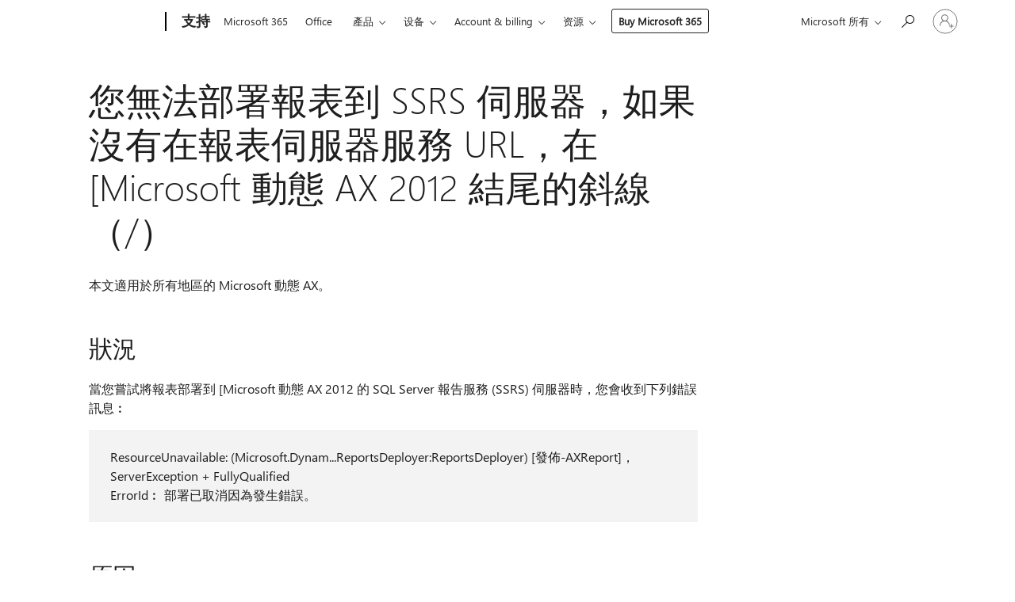

--- FILE ---
content_type: text/html; charset=utf-8
request_url: https://login.microsoftonline.com/common/oauth2/v2.0/authorize?client_id=ee272b19-4411-433f-8f28-5c13cb6fd407&redirect_uri=https%3A%2F%2Fsupport.microsoft.com%2Fsignin-oidc&response_type=code%20id_token&scope=openid%20profile%20offline_access&response_mode=form_post&nonce=639050116057892950.ZTc2M2FjMmQtNmE4ZS00N2FlLWFlMGItYmY0MzAyNjlkZDVhZjZkYTkwODMtZGMyZC00ZjdiLTk5ZjctMTY0ZDljMDdhMWVk&prompt=none&nopa=2&state=CfDJ8MF9taR5d3RHoynoKQkxN0B_w7Rw1NiaDnDn2MeCbJWdKNAbuH6qFQ7fWrVxARj0tKqeJn9zETDZLvnhFT3eZIDyoESN9iQ2yykuN4N76rWR1EaWaLOU61sGwv0VLr7e_9AI0czpYjWrZ76l6ZHIItgLfyR8EGAYWKK65C4Pd0i_oAsywJJxSX7yjnagibLdHQShbXZO0-hfY7IjrOMDmSMxwBp2wMb46US3PgDcBz1aFNgOOEx6yyEUKU6Bm7_kabPyHipcaFaKJKRxzdA7Zpl2NZakrMcNQU2YShQ1pYAovIwVHCF--zR-oLKVBlYu1ULdo6y9q-q3SOhmEHxmVyPcZE1QxAnzozZUT4rXSh-g&x-client-SKU=ID_NET8_0&x-client-ver=8.12.1.0&sso_reload=true
body_size: 10136
content:


<!-- Copyright (C) Microsoft Corporation. All rights reserved. -->
<!DOCTYPE html>
<html>
<head>
    <title>Redirecting</title>
    <meta http-equiv="Content-Type" content="text/html; charset=UTF-8">
    <meta http-equiv="X-UA-Compatible" content="IE=edge">
    <meta name="viewport" content="width=device-width, initial-scale=1.0, maximum-scale=2.0, user-scalable=yes">
    <meta http-equiv="Pragma" content="no-cache">
    <meta http-equiv="Expires" content="-1">
    <meta name="PageID" content="FetchSessions" />
    <meta name="SiteID" content="" />
    <meta name="ReqLC" content="1033" />
    <meta name="LocLC" content="en-US" />

    
<meta name="robots" content="none" />

<script type="text/javascript" nonce='RdIFnZIvqSYpbksDf44sXA'>//<![CDATA[
$Config={"urlGetCredentialType":"https://login.microsoftonline.com/common/GetCredentialType?mkt=en-US","urlGoToAADError":"https://login.live.com/oauth20_authorize.srf?client_id=ee272b19-4411-433f-8f28-5c13cb6fd407\u0026scope=openid+profile+offline_access\u0026redirect_uri=https%3a%2f%2fsupport.microsoft.com%2fsignin-oidc\u0026response_type=code+id_token\u0026state=[base64]\u0026response_mode=form_post\u0026nonce=639050116057892950.ZTc2M2FjMmQtNmE4ZS00N2FlLWFlMGItYmY0MzAyNjlkZDVhZjZkYTkwODMtZGMyZC00ZjdiLTk5ZjctMTY0ZDljMDdhMWVk\u0026prompt=none\u0026x-client-SKU=ID_NET8_0\u0026x-client-Ver=8.12.1.0\u0026uaid=9c7b0e1603344027a144dc2efd0c0dcb\u0026msproxy=1\u0026issuer=mso\u0026tenant=common\u0026ui_locales=en-US\u0026epctrc=n7ycgnBP%2fT9saUbFhPmGidBo%2b8deS8iogreDYHVGBbo%3d7%3a1%3aCANARY%3aNqPezBP3EsEQP7DCQx78C%2bgVpm1UNakg1t6kGg%2bMPbU%3d\u0026epct=[base64]\u0026jshs=0\u0026nopa=2","urlAppError":"https://support.microsoft.com/signin-oidc","oAppRedirectErrorPostParams":{"error":"interaction_required","error_description":"Session information is not sufficient for single-sign-on.","state":"[base64]"},"iMaxStackForKnockoutAsyncComponents":10000,"fShowButtons":true,"urlCdn":"https://aadcdn.msftauth.net/shared/1.0/","urlDefaultFavicon":"https://aadcdn.msftauth.net/shared/1.0/content/images/favicon_a_eupayfgghqiai7k9sol6lg2.ico","urlPost":"/common/login","iPawnIcon":0,"sPOST_Username":"","fEnableNumberMatching":true,"sFT":"[base64]","sFTName":"flowToken","sCtx":"[base64]","fEnableOneDSClientTelemetry":true,"dynamicTenantBranding":null,"staticTenantBranding":null,"oAppCobranding":{},"iBackgroundImage":4,"arrSessions":[],"urlMsaStaticMeControl":"https://login.live.com/Me.htm?v=3","fApplicationInsightsEnabled":false,"iApplicationInsightsEnabledPercentage":0,"urlSetDebugMode":"https://login.microsoftonline.com/common/debugmode","fEnableCssAnimation":true,"fDisableAnimationIfAnimationEndUnsupported":true,"fSsoFeasible":true,"fAllowGrayOutLightBox":true,"fProvideV2SsoImprovements":true,"fUseMsaSessionState":true,"fIsRemoteNGCSupported":true,"urlLogin":"https://login.microsoftonline.com/common/reprocess?ctx=[base64]","urlDssoStatus":"https://login.microsoftonline.com/common/instrumentation/dssostatus","iSessionPullType":3,"fUseSameSite":true,"iAllowedIdentities":2,"isGlobalTenant":true,"uiflavor":1001,"fShouldPlatformKeyBeSuppressed":true,"fLoadStringCustomizationPromises":true,"fUseAlternateTextForSwitchToCredPickerLink":true,"fOfflineAccountVisible":false,"fEnableUserStateFix":true,"fShowAccessPassPeek":true,"fUpdateSessionPollingLogic":true,"fEnableShowPickerCredObservable":true,"fFetchSessionsSkipDsso":true,"fIsCiamUserFlowUxNewLogicEnabled":true,"fUseNonMicrosoftDefaultBrandingForCiam":true,"sCompanyDisplayName":"Microsoft Services","fRemoveCustomCss":true,"fFixUICrashForApiRequestHandler":true,"fShowUpdatedKoreanPrivacyFooter":true,"fUsePostCssHotfix":true,"fFixUserFlowBranding":true,"fEnablePasskeyNullFix":true,"fEnableRefreshCookiesFix":true,"fEnableWebNativeBridgeInterstitialUx":true,"fEnableWindowParentingFix":true,"fEnableNativeBridgeErrors":true,"urlAcmaServerPath":"https://login.microsoftonline.com","sTenantId":"common","sMkt":"en-US","fIsDesktop":true,"fUpdateConfigInit":true,"fLogDisallowedCssProperties":true,"fDisallowExternalFonts":true,"scid":1013,"hpgact":1800,"hpgid":7,"apiCanary":"[base64]","canary":"n7ycgnBP/T9saUbFhPmGidBo+8deS8iogreDYHVGBbo=7:1:CANARY:NqPezBP3EsEQP7DCQx78C+gVpm1UNakg1t6kGg+MPbU=","sCanaryTokenName":"canary","fSkipRenderingNewCanaryToken":false,"fEnableNewCsrfProtection":true,"correlationId":"9c7b0e16-0334-4027-a144-dc2efd0c0dcb","sessionId":"530db649-2bda-4a68-aa6c-09d7d5123200","sRingId":"R2","locale":{"mkt":"en-US","lcid":1033},"slMaxRetry":2,"slReportFailure":true,"strings":{"desktopsso":{"authenticatingmessage":"Trying to sign you in"}},"enums":{"ClientMetricsModes":{"None":0,"SubmitOnPost":1,"SubmitOnRedirect":2,"InstrumentPlt":4}},"urls":{"instr":{"pageload":"https://login.microsoftonline.com/common/instrumentation/reportpageload","dssostatus":"https://login.microsoftonline.com/common/instrumentation/dssostatus"}},"browser":{"ltr":1,"Chrome":1,"_Mac":1,"_M131":1,"_D0":1,"Full":1,"RE_WebKit":1,"b":{"name":"Chrome","major":131,"minor":0},"os":{"name":"OSX","version":"10.15.7"},"V":"131.0"},"watson":{"url":"/common/handlers/watson","bundle":"https://aadcdn.msftauth.net/ests/2.1/content/cdnbundles/watson.min_q5ptmu8aniymd4ftuqdkda2.js","sbundle":"https://aadcdn.msftauth.net/ests/2.1/content/cdnbundles/watsonsupportwithjquery.3.5.min_dc940oomzau4rsu8qesnvg2.js","fbundle":"https://aadcdn.msftauth.net/ests/2.1/content/cdnbundles/frameworksupport.min_oadrnc13magb009k4d20lg2.js","resetErrorPeriod":5,"maxCorsErrors":-1,"maxInjectErrors":5,"maxErrors":10,"maxTotalErrors":3,"expSrcs":["https://login.microsoftonline.com","https://aadcdn.msauth.net/","https://aadcdn.msftauth.net/",".login.microsoftonline.com"],"envErrorRedirect":true,"envErrorUrl":"/common/handlers/enverror"},"loader":{"cdnRoots":["https://aadcdn.msauth.net/","https://aadcdn.msftauth.net/"],"logByThrowing":true},"serverDetails":{"slc":"ProdSlices","dc":"NCUS","ri":"CH1XXXX","ver":{"v":[2,1,23228,8]},"rt":"2026-01-26T08:06:47","et":17},"clientEvents":{"enabled":true,"telemetryEnabled":true,"useOneDSEventApi":true,"flush":60000,"autoPost":true,"autoPostDelay":1000,"minEvents":1,"maxEvents":1,"pltDelay":500,"appInsightsConfig":{"instrumentationKey":"69adc3c768bd4dc08c19416121249fcc-66f1668a-797b-4249-95e3-6c6651768c28-7293","webAnalyticsConfiguration":{"autoCapture":{"jsError":true}}},"defaultEventName":"IDUX_ESTSClientTelemetryEvent_WebWatson","serviceID":3,"endpointUrl":""},"fApplyAsciiRegexOnInput":true,"country":"US","fBreakBrandingSigninString":true,"bsso":{"states":{"START":"start","INPROGRESS":"in-progress","END":"end","END_SSO":"end-sso","END_USERS":"end-users"},"nonce":"AwABEgEAAAADAOz_BQD0_-m1amZCZ8Z4oNztTjlHDyGP_dFKHpT7rR0IauZbp-qT6YwU28ydCAFDxM-B67uUKnMcsn9d3-G9zMcog7c9VP4gAA","overallTimeoutMs":4000,"telemetry":{"type":"ChromeSsoTelemetry","nonce":"AwABDwEAAAADAOz_BQD0_wYR97ghG4AQTZUyB6HbTSicL6CtUKERAI_BazAFK57URT8y4Km1ave2tcdfjTXitni0Gk8TKgy5351L0M0WngwZtGA-LX_f7iVQMbY3mF44IAA","reportStates":[]},"redirectEndStates":["end"],"cookieNames":{"aadSso":"AADSSO","winSso":"ESTSSSO","ssoTiles":"ESTSSSOTILES","ssoPulled":"SSOCOOKIEPULLED","userList":"ESTSUSERLIST"},"type":"chrome","reason":"Pull suppressed because it was already attempted and the current URL was reloaded."},"urlNoCookies":"https://login.microsoftonline.com/cookiesdisabled","fTrimChromeBssoUrl":true,"inlineMode":5,"fShowCopyDebugDetailsLink":true,"fTenantBrandingCdnAddEventHandlers":true,"fAddTryCatchForIFrameRedirects":true};
//]]></script> 
<script type="text/javascript" nonce='RdIFnZIvqSYpbksDf44sXA'>//<![CDATA[
!function(){var e=window,r=e.$Debug=e.$Debug||{},t=e.$Config||{};if(!r.appendLog){var n=[],o=0;r.appendLog=function(e){var r=t.maxDebugLog||25,i=(new Date).toUTCString()+":"+e;n.push(o+":"+i),n.length>r&&n.shift(),o++},r.getLogs=function(){return n}}}(),function(){function e(e,r){function t(i){var a=e[i];if(i<n-1){return void(o.r[a]?t(i+1):o.when(a,function(){t(i+1)}))}r(a)}var n=e.length;t(0)}function r(e,r,i){function a(){var e=!!s.method,o=e?s.method:i[0],a=s.extraArgs||[],u=n.$WebWatson;try{
var c=t(i,!e);if(a&&a.length>0){for(var d=a.length,l=0;l<d;l++){c.push(a[l])}}o.apply(r,c)}catch(e){return void(u&&u.submitFromException&&u.submitFromException(e))}}var s=o.r&&o.r[e];return r=r||this,s&&(s.skipTimeout?a():n.setTimeout(a,0)),s}function t(e,r){return Array.prototype.slice.call(e,r?1:0)}var n=window;n.$Do||(n.$Do={"q":[],"r":[],"removeItems":[],"lock":0,"o":[]});var o=n.$Do;o.when=function(t,n){function i(e){r(e,a,s)||o.q.push({"id":e,"c":a,"a":s})}var a=0,s=[],u=1;"function"==typeof n||(a=n,
u=2);for(var c=u;c<arguments.length;c++){s.push(arguments[c])}t instanceof Array?e(t,i):i(t)},o.register=function(e,t,n){if(!o.r[e]){o.o.push(e);var i={};if(t&&(i.method=t),n&&(i.skipTimeout=n),arguments&&arguments.length>3){i.extraArgs=[];for(var a=3;a<arguments.length;a++){i.extraArgs.push(arguments[a])}}o.r[e]=i,o.lock++;try{for(var s=0;s<o.q.length;s++){var u=o.q[s];u.id==e&&r(e,u.c,u.a)&&o.removeItems.push(u)}}catch(e){throw e}finally{if(0===--o.lock){for(var c=0;c<o.removeItems.length;c++){
for(var d=o.removeItems[c],l=0;l<o.q.length;l++){if(o.q[l]===d){o.q.splice(l,1);break}}}o.removeItems=[]}}}},o.unregister=function(e){o.r[e]&&delete o.r[e]}}(),function(e,r){function t(){if(!a){if(!r.body){return void setTimeout(t)}a=!0,e.$Do.register("doc.ready",0,!0)}}function n(){if(!s){if(!r.body){return void setTimeout(n)}t(),s=!0,e.$Do.register("doc.load",0,!0),i()}}function o(e){(r.addEventListener||"load"===e.type||"complete"===r.readyState)&&t()}function i(){
r.addEventListener?(r.removeEventListener("DOMContentLoaded",o,!1),e.removeEventListener("load",n,!1)):r.attachEvent&&(r.detachEvent("onreadystatechange",o),e.detachEvent("onload",n))}var a=!1,s=!1;if("complete"===r.readyState){return void setTimeout(n)}!function(){r.addEventListener?(r.addEventListener("DOMContentLoaded",o,!1),e.addEventListener("load",n,!1)):r.attachEvent&&(r.attachEvent("onreadystatechange",o),e.attachEvent("onload",n))}()}(window,document),function(){function e(){
return f.$Config||f.ServerData||{}}function r(e,r){var t=f.$Debug;t&&t.appendLog&&(r&&(e+=" '"+(r.src||r.href||"")+"'",e+=", id:"+(r.id||""),e+=", async:"+(r.async||""),e+=", defer:"+(r.defer||"")),t.appendLog(e))}function t(){var e=f.$B;if(void 0===d){if(e){d=e.IE}else{var r=f.navigator.userAgent;d=-1!==r.indexOf("MSIE ")||-1!==r.indexOf("Trident/")}}return d}function n(){var e=f.$B;if(void 0===l){if(e){l=e.RE_Edge}else{var r=f.navigator.userAgent;l=-1!==r.indexOf("Edge")}}return l}function o(e){
var r=e.indexOf("?"),t=r>-1?r:e.length,n=e.lastIndexOf(".",t);return e.substring(n,n+v.length).toLowerCase()===v}function i(){var r=e();return(r.loader||{}).slReportFailure||r.slReportFailure||!1}function a(){return(e().loader||{}).redirectToErrorPageOnLoadFailure||!1}function s(){return(e().loader||{}).logByThrowing||!1}function u(e){if(!t()&&!n()){return!1}var r=e.src||e.href||"";if(!r){return!0}if(o(r)){var i,a,s;try{i=e.sheet,a=i&&i.cssRules,s=!1}catch(e){s=!0}if(i&&!a&&s){return!0}
if(i&&a&&0===a.length){return!0}}return!1}function c(){function t(e){g.getElementsByTagName("head")[0].appendChild(e)}function n(e,r,t,n){var u=null;return u=o(e)?i(e):"script"===n.toLowerCase()?a(e):s(e,n),r&&(u.id=r),"function"==typeof u.setAttribute&&(u.setAttribute("crossorigin","anonymous"),t&&"string"==typeof t&&u.setAttribute("integrity",t)),u}function i(e){var r=g.createElement("link");return r.rel="stylesheet",r.type="text/css",r.href=e,r}function a(e){
var r=g.createElement("script"),t=g.querySelector("script[nonce]");if(r.type="text/javascript",r.src=e,r.defer=!1,r.async=!1,t){var n=t.nonce||t.getAttribute("nonce");r.setAttribute("nonce",n)}return r}function s(e,r){var t=g.createElement(r);return t.src=e,t}function d(e,r){if(e&&e.length>0&&r){for(var t=0;t<e.length;t++){if(-1!==r.indexOf(e[t])){return!0}}}return!1}function l(r){if(e().fTenantBrandingCdnAddEventHandlers){var t=d(E,r)?E:b;if(!(t&&t.length>1)){return r}for(var n=0;n<t.length;n++){
if(-1!==r.indexOf(t[n])){var o=t[n+1<t.length?n+1:0],i=r.substring(t[n].length);return"https://"!==t[n].substring(0,"https://".length)&&(o="https://"+o,i=i.substring("https://".length)),o+i}}return r}if(!(b&&b.length>1)){return r}for(var a=0;a<b.length;a++){if(0===r.indexOf(b[a])){return b[a+1<b.length?a+1:0]+r.substring(b[a].length)}}return r}function f(e,t,n,o){if(r("[$Loader]: "+(L.failMessage||"Failed"),o),w[e].retry<y){return w[e].retry++,h(e,t,n),void c._ReportFailure(w[e].retry,w[e].srcPath)}n&&n()}
function v(e,t,n,o){if(u(o)){return f(e,t,n,o)}r("[$Loader]: "+(L.successMessage||"Loaded"),o),h(e+1,t,n);var i=w[e].onSuccess;"function"==typeof i&&i(w[e].srcPath)}function h(e,o,i){if(e<w.length){var a=w[e];if(!a||!a.srcPath){return void h(e+1,o,i)}a.retry>0&&(a.srcPath=l(a.srcPath),a.origId||(a.origId=a.id),a.id=a.origId+"_Retry_"+a.retry);var s=n(a.srcPath,a.id,a.integrity,a.tagName);s.onload=function(){v(e,o,i,s)},s.onerror=function(){f(e,o,i,s)},s.onreadystatechange=function(){
"loaded"===s.readyState?setTimeout(function(){v(e,o,i,s)},500):"complete"===s.readyState&&v(e,o,i,s)},t(s),r("[$Loader]: Loading '"+(a.srcPath||"")+"', id:"+(a.id||""))}else{o&&o()}}var p=e(),y=p.slMaxRetry||2,m=p.loader||{},b=m.cdnRoots||[],E=m.tenantBrandingCdnRoots||[],L=this,w=[];L.retryOnError=!0,L.successMessage="Loaded",L.failMessage="Error",L.Add=function(e,r,t,n,o,i){e&&w.push({"srcPath":e,"id":r,"retry":n||0,"integrity":t,"tagName":o||"script","onSuccess":i})},L.AddForReload=function(e,r){
var t=e.src||e.href||"";L.Add(t,"AddForReload",e.integrity,1,e.tagName,r)},L.AddIf=function(e,r,t){e&&L.Add(r,t)},L.Load=function(e,r){h(0,e,r)}}var d,l,f=window,g=f.document,v=".css";c.On=function(e,r,t){if(!e){throw"The target element must be provided and cannot be null."}r?c.OnError(e,t):c.OnSuccess(e,t)},c.OnSuccess=function(e,t){if(!e){throw"The target element must be provided and cannot be null."}if(u(e)){return c.OnError(e,t)}var n=e.src||e.href||"",o=i(),s=a();r("[$Loader]: Loaded",e);var d=new c
;d.failMessage="Reload Failed",d.successMessage="Reload Success",d.Load(null,function(){if(o){throw"Unexpected state. ResourceLoader.Load() failed despite initial load success. ['"+n+"']"}s&&(document.location.href="/error.aspx?err=504")})},c.OnError=function(e,t){var n=e.src||e.href||"",o=i(),s=a();if(!e){throw"The target element must be provided and cannot be null."}r("[$Loader]: Failed",e);var u=new c;u.failMessage="Reload Failed",u.successMessage="Reload Success",u.AddForReload(e,t),
u.Load(null,function(){if(o){throw"Failed to load external resource ['"+n+"']"}s&&(document.location.href="/error.aspx?err=504")}),c._ReportFailure(0,n)},c._ReportFailure=function(e,r){if(s()&&!t()){throw"[Retry "+e+"] Failed to load external resource ['"+r+"'], reloading from fallback CDN endpoint"}},f.$Loader=c}(),function(){function e(){if(!E){var e=new h.$Loader;e.AddIf(!h.jQuery,y.sbundle,"WebWatson_DemandSupport"),y.sbundle=null,delete y.sbundle,e.AddIf(!h.$Api,y.fbundle,"WebWatson_DemandFramework"),
y.fbundle=null,delete y.fbundle,e.Add(y.bundle,"WebWatson_DemandLoaded"),e.Load(r,t),E=!0}}function r(){if(h.$WebWatson){if(h.$WebWatson.isProxy){return void t()}m.when("$WebWatson.full",function(){for(;b.length>0;){var e=b.shift();e&&h.$WebWatson[e.cmdName].apply(h.$WebWatson,e.args)}})}}function t(){if(!h.$WebWatson||h.$WebWatson.isProxy){if(!L&&JSON){try{var e=new XMLHttpRequest;e.open("POST",y.url),e.setRequestHeader("Accept","application/json"),
e.setRequestHeader("Content-Type","application/json; charset=UTF-8"),e.setRequestHeader("canary",p.apiCanary),e.setRequestHeader("client-request-id",p.correlationId),e.setRequestHeader("hpgid",p.hpgid||0),e.setRequestHeader("hpgact",p.hpgact||0);for(var r=-1,t=0;t<b.length;t++){if("submit"===b[t].cmdName){r=t;break}}var o=b[r]?b[r].args||[]:[],i={"sr":y.sr,"ec":"Failed to load external resource [Core Watson files]","wec":55,"idx":1,"pn":p.pgid||"","sc":p.scid||0,"hpg":p.hpgid||0,
"msg":"Failed to load external resource [Core Watson files]","url":o[1]||"","ln":0,"ad":0,"an":!1,"cs":"","sd":p.serverDetails,"ls":null,"diag":v(y)};e.send(JSON.stringify(i))}catch(e){}L=!0}y.loadErrorUrl&&window.location.assign(y.loadErrorUrl)}n()}function n(){b=[],h.$WebWatson=null}function o(r){return function(){var t=arguments;b.push({"cmdName":r,"args":t}),e()}}function i(){var e=["foundException","resetException","submit"],r=this;r.isProxy=!0;for(var t=e.length,n=0;n<t;n++){var i=e[n];i&&(r[i]=o(i))}
}function a(e,r,t,n,o,i,a){var s=h.event;return i||(i=l(o||s,a?a+2:2)),h.$Debug&&h.$Debug.appendLog&&h.$Debug.appendLog("[WebWatson]:"+(e||"")+" in "+(r||"")+" @ "+(t||"??")),$.submit(e,r,t,n,o||s,i,a)}function s(e,r){return{"signature":e,"args":r,"toString":function(){return this.signature}}}function u(e){for(var r=[],t=e.split("\n"),n=0;n<t.length;n++){r.push(s(t[n],[]))}return r}function c(e){for(var r=[],t=e.split("\n"),n=0;n<t.length;n++){var o=s(t[n],[]);t[n+1]&&(o.signature+="@"+t[n+1],n++),r.push(o)
}return r}function d(e){if(!e){return null}try{if(e.stack){return u(e.stack)}if(e.error){if(e.error.stack){return u(e.error.stack)}}else if(window.opera&&e.message){return c(e.message)}}catch(e){}return null}function l(e,r){var t=[];try{for(var n=arguments.callee;r>0;){n=n?n.caller:n,r--}for(var o=0;n&&o<w;){var i="InvalidMethod()";try{i=n.toString()}catch(e){}var a=[],u=n.args||n.arguments;if(u){for(var c=0;c<u.length;c++){a[c]=u[c]}}t.push(s(i,a)),n=n.caller,o++}}catch(e){t.push(s(e.toString(),[]))}
var l=d(e);return l&&(t.push(s("--- Error Event Stack -----------------",[])),t=t.concat(l)),t}function f(e){if(e){try{var r=/function (.{1,})\(/,t=r.exec(e.constructor.toString());return t&&t.length>1?t[1]:""}catch(e){}}return""}function g(e){if(e){try{if("string"!=typeof e&&JSON&&JSON.stringify){var r=f(e),t=JSON.stringify(e);return t&&"{}"!==t||(e.error&&(e=e.error,r=f(e)),(t=JSON.stringify(e))&&"{}"!==t||(t=e.toString())),r+":"+t}}catch(e){}}return""+(e||"")}function v(e){var r=[];try{
if(jQuery?(r.push("jQuery v:"+jQuery().jquery),jQuery.easing?r.push("jQuery.easing:"+JSON.stringify(jQuery.easing)):r.push("jQuery.easing is not defined")):r.push("jQuery is not defined"),e&&e.expectedVersion&&r.push("Expected jQuery v:"+e.expectedVersion),m){var t,n="";for(t=0;t<m.o.length;t++){n+=m.o[t]+";"}for(r.push("$Do.o["+n+"]"),n="",t=0;t<m.q.length;t++){n+=m.q[t].id+";"}r.push("$Do.q["+n+"]")}if(h.$Debug&&h.$Debug.getLogs){var o=h.$Debug.getLogs();o&&o.length>0&&(r=r.concat(o))}if(b){
for(var i=0;i<b.length;i++){var a=b[i];if(a&&"submit"===a.cmdName){try{if(JSON&&JSON.stringify){var s=JSON.stringify(a);s&&r.push(s)}}catch(e){r.push(g(e))}}}}}catch(e){r.push(g(e))}return r}var h=window,p=h.$Config||{},y=p.watson,m=h.$Do;if(!h.$WebWatson&&y){var b=[],E=!1,L=!1,w=10,$=h.$WebWatson=new i;$.CB={},$._orgErrorHandler=h.onerror,h.onerror=a,$.errorHooked=!0,m.when("jQuery.version",function(e){y.expectedVersion=e}),m.register("$WebWatson")}}(),function(){function e(e,r){
for(var t=r.split("."),n=t.length,o=0;o<n&&null!==e&&void 0!==e;){e=e[t[o++]]}return e}function r(r){var t=null;return null===u&&(u=e(i,"Constants")),null!==u&&r&&(t=e(u,r)),null===t||void 0===t?"":t.toString()}function t(t){var n=null;return null===a&&(a=e(i,"$Config.strings")),null!==a&&t&&(n=e(a,t.toLowerCase())),null!==n&&void 0!==n||(n=r(t)),null===n||void 0===n?"":n.toString()}function n(e,r){var n=null;return e&&r&&r[e]&&(n=t("errors."+r[e])),n||(n=t("errors."+e)),n||(n=t("errors."+c)),n||(n=t(c)),n}
function o(t){var n=null;return null===s&&(s=e(i,"$Config.urls")),null!==s&&t&&(n=e(s,t.toLowerCase())),null!==n&&void 0!==n||(n=r(t)),null===n||void 0===n?"":n.toString()}var i=window,a=null,s=null,u=null,c="GENERIC_ERROR";i.GetString=t,i.GetErrorString=n,i.GetUrl=o}(),function(){var e=window,r=e.$Config||{};e.$B=r.browser||{}}(),function(){function e(e,r,t){e&&e.addEventListener?e.addEventListener(r,t):e&&e.attachEvent&&e.attachEvent("on"+r,t)}function r(r,t){e(document.getElementById(r),"click",t)}
function t(r,t){var n=document.getElementsByName(r);n&&n.length>0&&e(n[0],"click",t)}var n=window;n.AddListener=e,n.ClickEventListenerById=r,n.ClickEventListenerByName=t}();
//]]></script> 
<script type="text/javascript" nonce='RdIFnZIvqSYpbksDf44sXA'>//<![CDATA[
!function(t,e){!function(){var n=e.getElementsByTagName("head")[0];n&&n.addEventListener&&(n.addEventListener("error",function(e){null!==e.target&&"cdn"===e.target.getAttribute("data-loader")&&t.$Loader.OnError(e.target)},!0),n.addEventListener("load",function(e){null!==e.target&&"cdn"===e.target.getAttribute("data-loader")&&t.$Loader.OnSuccess(e.target)},!0))}()}(window,document);
//]]></script>
    <script type="text/javascript" nonce='RdIFnZIvqSYpbksDf44sXA'>
        ServerData = $Config;
    </script>

    <script data-loader="cdn" crossorigin="anonymous" src="https://aadcdn.msftauth.net/shared/1.0/content/js/FetchSessions_Core_Zrgqf3NDZY6QoRSGjvZAAQ2.js" integrity='sha384-ZiCm7FNkvHCzGABuQsNqI+NbQpuukT8O8DH+5NRo+GBSrdhUPzoMJLcFvVj8ky+R' nonce='RdIFnZIvqSYpbksDf44sXA'></script>

</head>
<body data-bind="defineGlobals: ServerData" style="display: none">
</body>
</html>